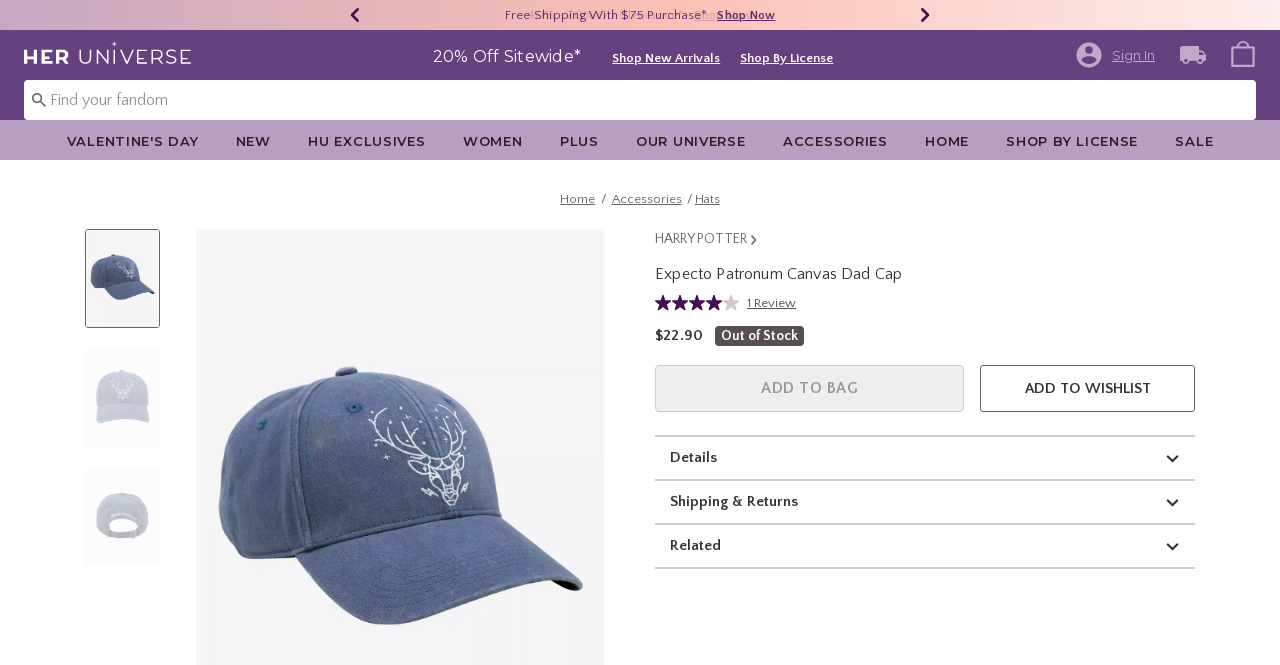

--- FILE ---
content_type: application/x-javascript;charset=utf-8
request_url: https://sanalytics.hottopic.com/id?d_visid_ver=4.3.0&d_fieldgroup=A&mcorgid=33A90F985C014F620A495CF5%40AdobeOrg&mid=56639014588819559693952664145523568134&ts=1769823795368
body_size: -40
content:
{"mid":"56639014588819559693952664145523568134"}

--- FILE ---
content_type: text/javascript; charset=utf-8
request_url: https://r.cquotient.com/recs/bbpf-Heruniverse/pdp-top-products-to-product?callback=CQuotient._callback1&_device=mac&userId=&cookieId=bdoxaaXHhpTbcwqn0ZexbN8sC9&emailId=&anchors=id%3A%3A19942451%7C%7Csku%3A%3A%7C%7Ctype%3A%3A%7C%7Calt_id%3A%3A&slotId=pdp-recommendation-einstein-1&slotConfigId=PDP_Recommedner_1&slotConfigTemplate=slots%2Frecommendation%2Frecommendations.isml&ccver=1.03&realm=BBPF&siteId=Heruniverse&instanceType=prd&v=v3.1.3&json=%7B%22userId%22%3A%22%22%2C%22cookieId%22%3A%22bdoxaaXHhpTbcwqn0ZexbN8sC9%22%2C%22emailId%22%3A%22%22%2C%22anchors%22%3A%5B%7B%22id%22%3A%2219942451%22%2C%22sku%22%3A%22%22%2C%22type%22%3A%22%22%2C%22alt_id%22%3A%22%22%7D%5D%2C%22slotId%22%3A%22pdp-recommendation-einstein-1%22%2C%22slotConfigId%22%3A%22PDP_Recommedner_1%22%2C%22slotConfigTemplate%22%3A%22slots%2Frecommendation%2Frecommendations.isml%22%2C%22ccver%22%3A%221.03%22%2C%22realm%22%3A%22BBPF%22%2C%22siteId%22%3A%22Heruniverse%22%2C%22instanceType%22%3A%22prd%22%2C%22v%22%3A%22v3.1.3%22%7D
body_size: 102
content:
/**/ typeof CQuotient._callback1 === 'function' && CQuotient._callback1({"pdp-top-products-to-product":{"displayMessage":"pdp-top-products-to-product","recs":[],"recoUUID":"9b9074c3-a4f5-42d3-845f-0e841de30a2d"}});

--- FILE ---
content_type: text/javascript; charset=utf-8
request_url: https://p.cquotient.com/pebble?tla=bbpf-Heruniverse&activityType=viewProduct&callback=CQuotient._act_callback0&cookieId=bdoxaaXHhpTbcwqn0ZexbN8sC9&userId=&emailId=&product=id%3A%3A19942451%7C%7Csku%3A%3A%7C%7Ctype%3A%3A%7C%7Calt_id%3A%3A&realm=BBPF&siteId=Heruniverse&instanceType=prd&locale=default&referrer=&currentLocation=https%3A%2F%2Fwww.heruniverse.com%2Fproduct%2Fexpecto-patronum-canvas-dad-cap%2F19942451.html&ls=true&_=1769823794370&v=v3.1.3&fbPixelId=__UNKNOWN__&json=%7B%22cookieId%22%3A%22bdoxaaXHhpTbcwqn0ZexbN8sC9%22%2C%22userId%22%3A%22%22%2C%22emailId%22%3A%22%22%2C%22product%22%3A%7B%22id%22%3A%2219942451%22%2C%22sku%22%3A%22%22%2C%22type%22%3A%22%22%2C%22alt_id%22%3A%22%22%7D%2C%22realm%22%3A%22BBPF%22%2C%22siteId%22%3A%22Heruniverse%22%2C%22instanceType%22%3A%22prd%22%2C%22locale%22%3A%22default%22%2C%22referrer%22%3A%22%22%2C%22currentLocation%22%3A%22https%3A%2F%2Fwww.heruniverse.com%2Fproduct%2Fexpecto-patronum-canvas-dad-cap%2F19942451.html%22%2C%22ls%22%3Atrue%2C%22_%22%3A1769823794370%2C%22v%22%3A%22v3.1.3%22%2C%22fbPixelId%22%3A%22__UNKNOWN__%22%7D
body_size: 370
content:
/**/ typeof CQuotient._act_callback0 === 'function' && CQuotient._act_callback0([{"k":"__cq_uuid","v":"bdoxaaXHhpTbcwqn0ZexbN8sC9","m":34128000},{"k":"__cq_bc","v":"%7B%22bbpf-Heruniverse%22%3A%5B%7B%22id%22%3A%2219942451%22%7D%5D%7D","m":2592000},{"k":"__cq_seg","v":"0~0.00!1~0.00!2~0.00!3~0.00!4~0.00!5~0.00!6~0.00!7~0.00!8~0.00!9~0.00","m":2592000}]);

--- FILE ---
content_type: text/javascript; charset=utf-8
request_url: https://r.cquotient.com/recs/bbpf-Heruniverse/pdp-bottom-product-to-product?callback=CQuotient._callback2&_device=mac&userId=&cookieId=bdoxaaXHhpTbcwqn0ZexbN8sC9&emailId=&anchors=id%3A%3A19942451%7C%7Csku%3A%3A%7C%7Ctype%3A%3A%7C%7Calt_id%3A%3A&slotId=pdp-recommendation-einstein-2&slotConfigId=PDP_Recommedner_2&slotConfigTemplate=slots%2Frecommendation%2Frecommendations.isml&ccver=1.03&realm=BBPF&siteId=Heruniverse&instanceType=prd&v=v3.1.3&json=%7B%22userId%22%3A%22%22%2C%22cookieId%22%3A%22bdoxaaXHhpTbcwqn0ZexbN8sC9%22%2C%22emailId%22%3A%22%22%2C%22anchors%22%3A%5B%7B%22id%22%3A%2219942451%22%2C%22sku%22%3A%22%22%2C%22type%22%3A%22%22%2C%22alt_id%22%3A%22%22%7D%5D%2C%22slotId%22%3A%22pdp-recommendation-einstein-2%22%2C%22slotConfigId%22%3A%22PDP_Recommedner_2%22%2C%22slotConfigTemplate%22%3A%22slots%2Frecommendation%2Frecommendations.isml%22%2C%22ccver%22%3A%221.03%22%2C%22realm%22%3A%22BBPF%22%2C%22siteId%22%3A%22Heruniverse%22%2C%22instanceType%22%3A%22prd%22%2C%22v%22%3A%22v3.1.3%22%7D
body_size: 105
content:
/**/ typeof CQuotient._callback2 === 'function' && CQuotient._callback2({"pdp-bottom-product-to-product":{"displayMessage":"pdp-bottom-product-to-product","recs":[],"recoUUID":"312a04e1-5e71-4340-b9a4-8e00c39550a2"}});